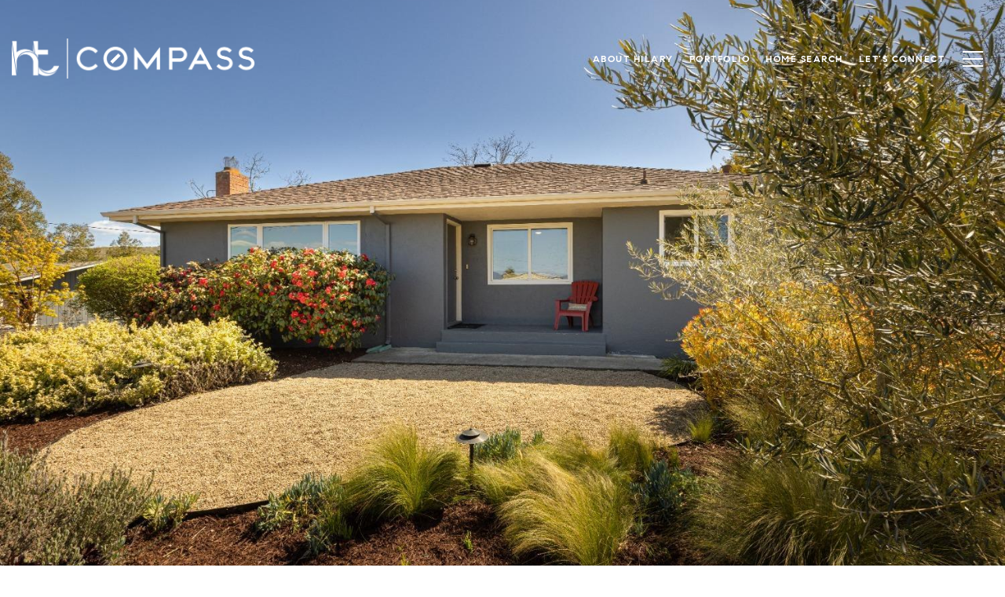

--- FILE ---
content_type: text/html; charset=utf-8
request_url: https://bss.luxurypresence.com/buttons/googleOneTap?companyId=bbf5642b-db61-4d0a-972d-b33619bbc549&websiteId=c42436e6-f7d5-4f93-898c-8d6c5a7598e8&pageId=3b97567c-3b0e-4165-a487-8c9780fee265&sourceUrl=https%3A%2F%2Fhilarythomashomes.com%2Fproperties%2F841-chapman-lane-petaluma-ca-94952-323020918&pageMeta=%7B%22sourceResource%22%3A%22properties%22%2C%22pageElementId%22%3A%22cf53fc93-049d-45ee-b1fb-21e056313822%22%2C%22pageQueryVariables%22%3A%7B%22property%22%3A%7B%22id%22%3A%22cf53fc93-049d-45ee-b1fb-21e056313822%22%7D%2C%22properties%22%3A%7B%22relatedNeighborhoodPropertyId%22%3A%22cf53fc93-049d-45ee-b1fb-21e056313822%22%2C%22sort%22%3A%22salesPrice%22%7D%2C%22neighborhood%22%3A%7B%7D%2C%22pressReleases%22%3A%7B%22propertyId%22%3A%22cf53fc93-049d-45ee-b1fb-21e056313822%22%7D%7D%7D
body_size: 2884
content:
<style>
  html, body {margin: 0; padding: 0;}
</style>
<script src="https://accounts.google.com/gsi/client" async defer></script>
<script>
const parseURL = (url) => {
    const a = document.createElement('a');
    a.href = url;
    return a.origin;
}

const login = (token, provider, source)  => {
  const origin = (window.location != window.parent.location)
    ? parseURL(document.referrer)
    : window.location.origin;  
  const xhr = new XMLHttpRequest();
  xhr.responseType = 'json';
  xhr.onreadystatechange = function() {
    if (xhr.readyState === 4) {
      const response = xhr.response;
      const msg = {
        event: response.status,
        provider: provider,
        source: source,
        token: token
      }
      window.parent.postMessage(msg, origin);
    }
  }
  xhr.withCredentials = true;
  xhr.open('POST', `${origin}/api/v1/auth/login`, true);
  xhr.setRequestHeader("Content-Type", "application/json;charset=UTF-8");
  xhr.send(JSON.stringify({
    token,
    provider,
    source,
    websiteId: 'c42436e6-f7d5-4f93-898c-8d6c5a7598e8',
    companyId: 'bbf5642b-db61-4d0a-972d-b33619bbc549',
    pageId: '3b97567c-3b0e-4165-a487-8c9780fee265',
    sourceUrl: 'https://hilarythomashomes.com/properties/841-chapman-lane-petaluma-ca-94952-323020918',
    pageMeta: '{"sourceResource":"properties","pageElementId":"cf53fc93-049d-45ee-b1fb-21e056313822","pageQueryVariables":{"property":{"id":"cf53fc93-049d-45ee-b1fb-21e056313822"},"properties":{"relatedNeighborhoodPropertyId":"cf53fc93-049d-45ee-b1fb-21e056313822","sort":"salesPrice"},"neighborhood":{},"pressReleases":{"propertyId":"cf53fc93-049d-45ee-b1fb-21e056313822"}}}',
    utm: '',
    referrer: ''
  }));
}

function getExpirationCookie(expiresInMiliseconds) {
  const tomorrow  = new Date(Date.now() + expiresInMiliseconds); // The Date object returns today's timestamp
  return `hilarythomashomes.com-SID=true; expires=${tomorrow.toUTCString()}; path=/; Secure; SameSite=None`;
}

function handleCredentialResponse(response) {
  document.cookie = getExpirationCookie(24 * 60 * 60 * 1000); // 1 day
  login(response.credential, 'GOOGLE', 'GOOGLE_SIGN_ON');
}

function handleClose() {
  const msg = {
    event: 'cancel',
    provider: 'GOOGLE',
    source: 'GOOGLE_SIGN_ON'
  }
  const origin = (window.location != window.parent.location)
    ? parseURL(document.referrer)
    : window.location.origin;
  window.parent.postMessage(msg, origin);
  document.cookie = getExpirationCookie(2 * 60 * 60 * 1000); // 2 hours
}

</script>
<div id="g_id_onload"
  data-client_id="673515100752-7s6f6j0qab4skl22cjpp7eirb2rjmfcg.apps.googleusercontent.com"
  data-callback="handleCredentialResponse"
  data-intermediate_iframe_close_callback="handleClose"
  data-state_cookie_domain = "hilarythomashomes.com"
  data-allowed_parent_origin="https://hilarythomashomes.com"
  data-skip_prompt_cookie="hilarythomashomes.com-SID"
  data-cancel_on_tap_outside="false"
></div>